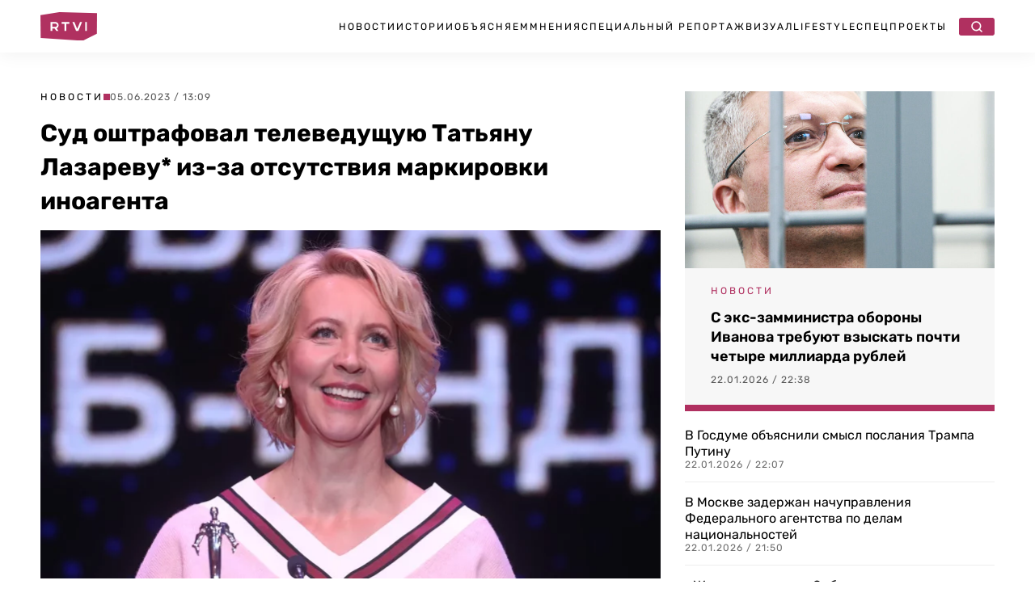

--- FILE ---
content_type: text/html; charset=UTF-8
request_url: https://rtvi.com/news/sud-oshtrafoval-televedushhuyu-tatyanu-lazarevu-iz-za-otsutstviya-markirovki-inoagenta/
body_size: 26085
content:
<!DOCTYPE html>
<html lang="ru">
<head><meta charset="utf-8"><script>if(navigator.userAgent.match(/MSIE|Internet Explorer/i)||navigator.userAgent.match(/Trident\/7\..*?rv:11/i)){var href=document.location.href;if(!href.match(/[?&]nowprocket/)){if(href.indexOf("?")==-1){if(href.indexOf("#")==-1){document.location.href=href+"?nowprocket=1"}else{document.location.href=href.replace("#","?nowprocket=1#")}}else{if(href.indexOf("#")==-1){document.location.href=href+"&nowprocket=1"}else{document.location.href=href.replace("#","&nowprocket=1#")}}}}</script><script>(()=>{class RocketLazyLoadScripts{constructor(){this.v="2.0.4",this.userEvents=["keydown","keyup","mousedown","mouseup","mousemove","mouseover","mouseout","touchmove","touchstart","touchend","touchcancel","wheel","click","dblclick","input"],this.attributeEvents=["onblur","onclick","oncontextmenu","ondblclick","onfocus","onmousedown","onmouseenter","onmouseleave","onmousemove","onmouseout","onmouseover","onmouseup","onmousewheel","onscroll","onsubmit"]}async t(){this.i(),this.o(),/iP(ad|hone)/.test(navigator.userAgent)&&this.h(),this.u(),this.l(this),this.m(),this.k(this),this.p(this),this._(),await Promise.all([this.R(),this.L()]),this.lastBreath=Date.now(),this.S(this),this.P(),this.D(),this.O(),this.M(),await this.C(this.delayedScripts.normal),await this.C(this.delayedScripts.defer),await this.C(this.delayedScripts.async),await this.T(),await this.F(),await this.j(),await this.A(),window.dispatchEvent(new Event("rocket-allScriptsLoaded")),this.everythingLoaded=!0,this.lastTouchEnd&&await new Promise(t=>setTimeout(t,500-Date.now()+this.lastTouchEnd)),this.I(),this.H(),this.U(),this.W()}i(){this.CSPIssue=sessionStorage.getItem("rocketCSPIssue"),document.addEventListener("securitypolicyviolation",t=>{this.CSPIssue||"script-src-elem"!==t.violatedDirective||"data"!==t.blockedURI||(this.CSPIssue=!0,sessionStorage.setItem("rocketCSPIssue",!0))},{isRocket:!0})}o(){window.addEventListener("pageshow",t=>{this.persisted=t.persisted,this.realWindowLoadedFired=!0},{isRocket:!0}),window.addEventListener("pagehide",()=>{this.onFirstUserAction=null},{isRocket:!0})}h(){let t;function e(e){t=e}window.addEventListener("touchstart",e,{isRocket:!0}),window.addEventListener("touchend",function i(o){o.changedTouches[0]&&t.changedTouches[0]&&Math.abs(o.changedTouches[0].pageX-t.changedTouches[0].pageX)<10&&Math.abs(o.changedTouches[0].pageY-t.changedTouches[0].pageY)<10&&o.timeStamp-t.timeStamp<200&&(window.removeEventListener("touchstart",e,{isRocket:!0}),window.removeEventListener("touchend",i,{isRocket:!0}),"INPUT"===o.target.tagName&&"text"===o.target.type||(o.target.dispatchEvent(new TouchEvent("touchend",{target:o.target,bubbles:!0})),o.target.dispatchEvent(new MouseEvent("mouseover",{target:o.target,bubbles:!0})),o.target.dispatchEvent(new PointerEvent("click",{target:o.target,bubbles:!0,cancelable:!0,detail:1,clientX:o.changedTouches[0].clientX,clientY:o.changedTouches[0].clientY})),event.preventDefault()))},{isRocket:!0})}q(t){this.userActionTriggered||("mousemove"!==t.type||this.firstMousemoveIgnored?"keyup"===t.type||"mouseover"===t.type||"mouseout"===t.type||(this.userActionTriggered=!0,this.onFirstUserAction&&this.onFirstUserAction()):this.firstMousemoveIgnored=!0),"click"===t.type&&t.preventDefault(),t.stopPropagation(),t.stopImmediatePropagation(),"touchstart"===this.lastEvent&&"touchend"===t.type&&(this.lastTouchEnd=Date.now()),"click"===t.type&&(this.lastTouchEnd=0),this.lastEvent=t.type,t.composedPath&&t.composedPath()[0].getRootNode()instanceof ShadowRoot&&(t.rocketTarget=t.composedPath()[0]),this.savedUserEvents.push(t)}u(){this.savedUserEvents=[],this.userEventHandler=this.q.bind(this),this.userEvents.forEach(t=>window.addEventListener(t,this.userEventHandler,{passive:!1,isRocket:!0})),document.addEventListener("visibilitychange",this.userEventHandler,{isRocket:!0})}U(){this.userEvents.forEach(t=>window.removeEventListener(t,this.userEventHandler,{passive:!1,isRocket:!0})),document.removeEventListener("visibilitychange",this.userEventHandler,{isRocket:!0}),this.savedUserEvents.forEach(t=>{(t.rocketTarget||t.target).dispatchEvent(new window[t.constructor.name](t.type,t))})}m(){const t="return false",e=Array.from(this.attributeEvents,t=>"data-rocket-"+t),i="["+this.attributeEvents.join("],[")+"]",o="[data-rocket-"+this.attributeEvents.join("],[data-rocket-")+"]",s=(e,i,o)=>{o&&o!==t&&(e.setAttribute("data-rocket-"+i,o),e["rocket"+i]=new Function("event",o),e.setAttribute(i,t))};new MutationObserver(t=>{for(const n of t)"attributes"===n.type&&(n.attributeName.startsWith("data-rocket-")||this.everythingLoaded?n.attributeName.startsWith("data-rocket-")&&this.everythingLoaded&&this.N(n.target,n.attributeName.substring(12)):s(n.target,n.attributeName,n.target.getAttribute(n.attributeName))),"childList"===n.type&&n.addedNodes.forEach(t=>{if(t.nodeType===Node.ELEMENT_NODE)if(this.everythingLoaded)for(const i of[t,...t.querySelectorAll(o)])for(const t of i.getAttributeNames())e.includes(t)&&this.N(i,t.substring(12));else for(const e of[t,...t.querySelectorAll(i)])for(const t of e.getAttributeNames())this.attributeEvents.includes(t)&&s(e,t,e.getAttribute(t))})}).observe(document,{subtree:!0,childList:!0,attributeFilter:[...this.attributeEvents,...e]})}I(){this.attributeEvents.forEach(t=>{document.querySelectorAll("[data-rocket-"+t+"]").forEach(e=>{this.N(e,t)})})}N(t,e){const i=t.getAttribute("data-rocket-"+e);i&&(t.setAttribute(e,i),t.removeAttribute("data-rocket-"+e))}k(t){Object.defineProperty(HTMLElement.prototype,"onclick",{get(){return this.rocketonclick||null},set(e){this.rocketonclick=e,this.setAttribute(t.everythingLoaded?"onclick":"data-rocket-onclick","this.rocketonclick(event)")}})}S(t){function e(e,i){let o=e[i];e[i]=null,Object.defineProperty(e,i,{get:()=>o,set(s){t.everythingLoaded?o=s:e["rocket"+i]=o=s}})}e(document,"onreadystatechange"),e(window,"onload"),e(window,"onpageshow");try{Object.defineProperty(document,"readyState",{get:()=>t.rocketReadyState,set(e){t.rocketReadyState=e},configurable:!0}),document.readyState="loading"}catch(t){console.log("WPRocket DJE readyState conflict, bypassing")}}l(t){this.originalAddEventListener=EventTarget.prototype.addEventListener,this.originalRemoveEventListener=EventTarget.prototype.removeEventListener,this.savedEventListeners=[],EventTarget.prototype.addEventListener=function(e,i,o){o&&o.isRocket||!t.B(e,this)&&!t.userEvents.includes(e)||t.B(e,this)&&!t.userActionTriggered||e.startsWith("rocket-")||t.everythingLoaded?t.originalAddEventListener.call(this,e,i,o):(t.savedEventListeners.push({target:this,remove:!1,type:e,func:i,options:o}),"mouseenter"!==e&&"mouseleave"!==e||t.originalAddEventListener.call(this,e,t.savedUserEvents.push,o))},EventTarget.prototype.removeEventListener=function(e,i,o){o&&o.isRocket||!t.B(e,this)&&!t.userEvents.includes(e)||t.B(e,this)&&!t.userActionTriggered||e.startsWith("rocket-")||t.everythingLoaded?t.originalRemoveEventListener.call(this,e,i,o):t.savedEventListeners.push({target:this,remove:!0,type:e,func:i,options:o})}}J(t,e){this.savedEventListeners=this.savedEventListeners.filter(i=>{let o=i.type,s=i.target||window;return e!==o||t!==s||(this.B(o,s)&&(i.type="rocket-"+o),this.$(i),!1)})}H(){EventTarget.prototype.addEventListener=this.originalAddEventListener,EventTarget.prototype.removeEventListener=this.originalRemoveEventListener,this.savedEventListeners.forEach(t=>this.$(t))}$(t){t.remove?this.originalRemoveEventListener.call(t.target,t.type,t.func,t.options):this.originalAddEventListener.call(t.target,t.type,t.func,t.options)}p(t){let e;function i(e){return t.everythingLoaded?e:e.split(" ").map(t=>"load"===t||t.startsWith("load.")?"rocket-jquery-load":t).join(" ")}function o(o){function s(e){const s=o.fn[e];o.fn[e]=o.fn.init.prototype[e]=function(){return this[0]===window&&t.userActionTriggered&&("string"==typeof arguments[0]||arguments[0]instanceof String?arguments[0]=i(arguments[0]):"object"==typeof arguments[0]&&Object.keys(arguments[0]).forEach(t=>{const e=arguments[0][t];delete arguments[0][t],arguments[0][i(t)]=e})),s.apply(this,arguments),this}}if(o&&o.fn&&!t.allJQueries.includes(o)){const e={DOMContentLoaded:[],"rocket-DOMContentLoaded":[]};for(const t in e)document.addEventListener(t,()=>{e[t].forEach(t=>t())},{isRocket:!0});o.fn.ready=o.fn.init.prototype.ready=function(i){function s(){parseInt(o.fn.jquery)>2?setTimeout(()=>i.bind(document)(o)):i.bind(document)(o)}return"function"==typeof i&&(t.realDomReadyFired?!t.userActionTriggered||t.fauxDomReadyFired?s():e["rocket-DOMContentLoaded"].push(s):e.DOMContentLoaded.push(s)),o([])},s("on"),s("one"),s("off"),t.allJQueries.push(o)}e=o}t.allJQueries=[],o(window.jQuery),Object.defineProperty(window,"jQuery",{get:()=>e,set(t){o(t)}})}P(){const t=new Map;document.write=document.writeln=function(e){const i=document.currentScript,o=document.createRange(),s=i.parentElement;let n=t.get(i);void 0===n&&(n=i.nextSibling,t.set(i,n));const c=document.createDocumentFragment();o.setStart(c,0),c.appendChild(o.createContextualFragment(e)),s.insertBefore(c,n)}}async R(){return new Promise(t=>{this.userActionTriggered?t():this.onFirstUserAction=t})}async L(){return new Promise(t=>{document.addEventListener("DOMContentLoaded",()=>{this.realDomReadyFired=!0,t()},{isRocket:!0})})}async j(){return this.realWindowLoadedFired?Promise.resolve():new Promise(t=>{window.addEventListener("load",t,{isRocket:!0})})}M(){this.pendingScripts=[];this.scriptsMutationObserver=new MutationObserver(t=>{for(const e of t)e.addedNodes.forEach(t=>{"SCRIPT"!==t.tagName||t.noModule||t.isWPRocket||this.pendingScripts.push({script:t,promise:new Promise(e=>{const i=()=>{const i=this.pendingScripts.findIndex(e=>e.script===t);i>=0&&this.pendingScripts.splice(i,1),e()};t.addEventListener("load",i,{isRocket:!0}),t.addEventListener("error",i,{isRocket:!0}),setTimeout(i,1e3)})})})}),this.scriptsMutationObserver.observe(document,{childList:!0,subtree:!0})}async F(){await this.X(),this.pendingScripts.length?(await this.pendingScripts[0].promise,await this.F()):this.scriptsMutationObserver.disconnect()}D(){this.delayedScripts={normal:[],async:[],defer:[]},document.querySelectorAll("script[type$=rocketlazyloadscript]").forEach(t=>{t.hasAttribute("data-rocket-src")?t.hasAttribute("async")&&!1!==t.async?this.delayedScripts.async.push(t):t.hasAttribute("defer")&&!1!==t.defer||"module"===t.getAttribute("data-rocket-type")?this.delayedScripts.defer.push(t):this.delayedScripts.normal.push(t):this.delayedScripts.normal.push(t)})}async _(){await this.L();let t=[];document.querySelectorAll("script[type$=rocketlazyloadscript][data-rocket-src]").forEach(e=>{let i=e.getAttribute("data-rocket-src");if(i&&!i.startsWith("data:")){i.startsWith("//")&&(i=location.protocol+i);try{const o=new URL(i).origin;o!==location.origin&&t.push({src:o,crossOrigin:e.crossOrigin||"module"===e.getAttribute("data-rocket-type")})}catch(t){}}}),t=[...new Map(t.map(t=>[JSON.stringify(t),t])).values()],this.Y(t,"preconnect")}async G(t){if(await this.K(),!0!==t.noModule||!("noModule"in HTMLScriptElement.prototype))return new Promise(e=>{let i;function o(){(i||t).setAttribute("data-rocket-status","executed"),e()}try{if(navigator.userAgent.includes("Firefox/")||""===navigator.vendor||this.CSPIssue)i=document.createElement("script"),[...t.attributes].forEach(t=>{let e=t.nodeName;"type"!==e&&("data-rocket-type"===e&&(e="type"),"data-rocket-src"===e&&(e="src"),i.setAttribute(e,t.nodeValue))}),t.text&&(i.text=t.text),t.nonce&&(i.nonce=t.nonce),i.hasAttribute("src")?(i.addEventListener("load",o,{isRocket:!0}),i.addEventListener("error",()=>{i.setAttribute("data-rocket-status","failed-network"),e()},{isRocket:!0}),setTimeout(()=>{i.isConnected||e()},1)):(i.text=t.text,o()),i.isWPRocket=!0,t.parentNode.replaceChild(i,t);else{const i=t.getAttribute("data-rocket-type"),s=t.getAttribute("data-rocket-src");i?(t.type=i,t.removeAttribute("data-rocket-type")):t.removeAttribute("type"),t.addEventListener("load",o,{isRocket:!0}),t.addEventListener("error",i=>{this.CSPIssue&&i.target.src.startsWith("data:")?(console.log("WPRocket: CSP fallback activated"),t.removeAttribute("src"),this.G(t).then(e)):(t.setAttribute("data-rocket-status","failed-network"),e())},{isRocket:!0}),s?(t.fetchPriority="high",t.removeAttribute("data-rocket-src"),t.src=s):t.src="data:text/javascript;base64,"+window.btoa(unescape(encodeURIComponent(t.text)))}}catch(i){t.setAttribute("data-rocket-status","failed-transform"),e()}});t.setAttribute("data-rocket-status","skipped")}async C(t){const e=t.shift();return e?(e.isConnected&&await this.G(e),this.C(t)):Promise.resolve()}O(){this.Y([...this.delayedScripts.normal,...this.delayedScripts.defer,...this.delayedScripts.async],"preload")}Y(t,e){this.trash=this.trash||[];let i=!0;var o=document.createDocumentFragment();t.forEach(t=>{const s=t.getAttribute&&t.getAttribute("data-rocket-src")||t.src;if(s&&!s.startsWith("data:")){const n=document.createElement("link");n.href=s,n.rel=e,"preconnect"!==e&&(n.as="script",n.fetchPriority=i?"high":"low"),t.getAttribute&&"module"===t.getAttribute("data-rocket-type")&&(n.crossOrigin=!0),t.crossOrigin&&(n.crossOrigin=t.crossOrigin),t.integrity&&(n.integrity=t.integrity),t.nonce&&(n.nonce=t.nonce),o.appendChild(n),this.trash.push(n),i=!1}}),document.head.appendChild(o)}W(){this.trash.forEach(t=>t.remove())}async T(){try{document.readyState="interactive"}catch(t){}this.fauxDomReadyFired=!0;try{await this.K(),this.J(document,"readystatechange"),document.dispatchEvent(new Event("rocket-readystatechange")),await this.K(),document.rocketonreadystatechange&&document.rocketonreadystatechange(),await this.K(),this.J(document,"DOMContentLoaded"),document.dispatchEvent(new Event("rocket-DOMContentLoaded")),await this.K(),this.J(window,"DOMContentLoaded"),window.dispatchEvent(new Event("rocket-DOMContentLoaded"))}catch(t){console.error(t)}}async A(){try{document.readyState="complete"}catch(t){}try{await this.K(),this.J(document,"readystatechange"),document.dispatchEvent(new Event("rocket-readystatechange")),await this.K(),document.rocketonreadystatechange&&document.rocketonreadystatechange(),await this.K(),this.J(window,"load"),window.dispatchEvent(new Event("rocket-load")),await this.K(),window.rocketonload&&window.rocketonload(),await this.K(),this.allJQueries.forEach(t=>t(window).trigger("rocket-jquery-load")),await this.K(),this.J(window,"pageshow");const t=new Event("rocket-pageshow");t.persisted=this.persisted,window.dispatchEvent(t),await this.K(),window.rocketonpageshow&&window.rocketonpageshow({persisted:this.persisted})}catch(t){console.error(t)}}async K(){Date.now()-this.lastBreath>45&&(await this.X(),this.lastBreath=Date.now())}async X(){return document.hidden?new Promise(t=>setTimeout(t)):new Promise(t=>requestAnimationFrame(t))}B(t,e){return e===document&&"readystatechange"===t||(e===document&&"DOMContentLoaded"===t||(e===window&&"DOMContentLoaded"===t||(e===window&&"load"===t||e===window&&"pageshow"===t)))}static run(){(new RocketLazyLoadScripts).t()}}RocketLazyLoadScripts.run()})();</script>

   <title>Суд оштрафовал телеведущую Татьяну Лазареву* из-за отсутствия маркировки иноагента</title>
  <meta content="width=device-width, initial-scale=1" name="viewport">
	
	
	<link rel="stylesheet" href="https://rtvi.com/wp-content/cache/fonts/1/google-fonts/css/4/3/d/79835cc3bf864515d25be255be9d9.css" data-wpr-hosted-gf-parameters="family=Rubik:ital,wght@0,400;0,500;0,600;0,700;1,400&display=swap"/>
      <link data-minify="1" href="https://rtvi.com/wp-content/cache/min/1/wp-content/themes/rtvi/css/main.css?ver=1768828819" rel="stylesheet" type="text/css">
  <style>@media (min-width:992px) {html.w-mod-js:not(.w-mod-ix) [data-w-id="846ba62c-276b-cea4-4f1e-cba13dcadfb6"] {width:0px;}}</style>
 <!--<script type="rocketlazyloadscript" data-rocket-src="https://ajax.googleapis.com/ajax/libs/webfont/1.6.26/webfont.js" data-rocket-type="text/javascript"></script>-->
  <!--<script type="rocketlazyloadscript" data-rocket-type="text/javascript">WebFont.load({  google: {    families: ["Rubik:regular,500,600,700,italic:cyrillic,latin"]  }});</script>-->
  <!-- [if lt IE 9]><script type="rocketlazyloadscript" data-rocket-src="https://cdnjs.cloudflare.com/ajax/libs/html5shiv/3.7.3/html5shiv.min.js" data-rocket-type="text/javascript"></script><![endif] -->
  <script type="rocketlazyloadscript" data-rocket-type="text/javascript">!function(o,c){var n=c.documentElement,t=" w-mod-";n.className+=t+"js",("ontouchstart"in o||o.DocumentTouch&&c instanceof DocumentTouch)&&(n.className+=t+"touch")}(window,document);</script>
<meta property="og:site_name" content="Главные новости в России и мире - RTVI" />
<link rel="icon" type="image/png" sizes="32x32" href="https://rtvi.com/wp-content/themes/rtvi/images/favicon-32x32.png">
<link href="https://rtvi.com/wp-content/themes/rtvi/images/webclip.png" rel="apple-touch-icon">
<meta property="og:type" content="article" />
<meta property="og:url" content="https://rtvi.com/news/sud-oshtrafoval-televedushhuyu-tatyanu-lazarevu-iz-za-otsutstviya-markirovki-inoagenta/" />
<meta property="og:title" content="Суд оштрафовал телеведущую Татьяну Лазареву* из-за отсутствия маркировки иноагента" />
<meta property="article:section" content="Новости">
<meta property="og:image" content="https://rtvi.com/wp-content/uploads/2023/06/243352-1.jpg?133523" />
<meta property="og:description" content="Пресненский суд Москвы оштрафовал телеведущую Татьяну Лазареву* на 30 тыс. руб. за отсутствие маркировки иностранного агента в социальных сетях. Об этом сообщает корреспондент «Известий» из зала суда. Лазарева* была признана виновной по статье по ч .4 ст. 19.34 КоАП («Нарушение порядка деятельности иностранного агента»). Татьяна Лазарева* известна участием в различных телевизионных проектах, в том числе..." />
<meta property="og:image:type" content="image/jpeg" />
<meta property="article:published_time" content="2023-06-05T13:09:32+03:00">
<meta property="article:author" content="София Сарджвеладзе">
<meta name="twitter:card" content="summary_large_image" />
<meta property="twitter:image" content="https://rtvi.com/wp-content/uploads/2023/06/243352-2.jpg?133523" />
<script type="rocketlazyloadscript">window.puid1 = "brandSfty";</script>	
<meta name="msvalidate.01" content="E35B17758B0ED0B6E559DF8F068D1701" />
<meta name="yandex-verification" content="e338e03f7e5b476b" />
<!-- Google tag (gtag.js) -->
<script async src="https://www.googletagmanager.com/gtag/js?id=G-S41Q07GMYF"></script>
<script>
  window.dataLayer = window.dataLayer || [];
  function gtag(){dataLayer.push(arguments);}
  gtag('js', new Date());

  gtag('config', 'G-S41Q07GMYF');
</script>
<!-- //Google tag (gtag.js) -->	
<!-- Yandex.Metrika counter --> <script type="text/javascript" > (function(m,e,t,r,i,k,a){m[i]=m[i]||function(){(m[i].a=m[i].a||[]).push(arguments)}; m[i].l=1*new Date(); for (var j = 0; j < document.scripts.length; j++) {if (document.scripts[j].src === r) { return; }} k=e.createElement(t),a=e.getElementsByTagName(t)[0],k.async=1,k.src=r,a.parentNode.insertBefore(k,a)}) (window, document, "script", "https://mc.webvisor.org/metrika/tag_ww.js", "ym"); ym(26295009, "init", { clickmap:true, trackLinks:true, accurateTrackBounce:true, webvisor:true, trackHash:true }); </script> <noscript><div><img src="https://mc.yandex.ru/watch/26295009" style="position:absolute; left:-9999px;" alt="" /></div></noscript> <!-- /Yandex.Metrika counter -->	
<!--<script type="rocketlazyloadscript"> (function (m, e, t, r, i, k, a) {
            m[i] = m[i] || function () {
                (m[i].a = m[i].a || []).push(arguments)
            };
            m[i].l = 1 * new Date();
            k = e.createElement(t), a = e.getElementsByTagName(t)[0], k.async = 1, k.src = r, a.parentNode.insertBefore(k, a)
        })(window, document, "script", "https://cdn.jsdelivr.net/npm/yandex-metrica-watch/tag.js", "ym");
        ym(26295009, "init", {
            clickmap: true,
            trackLinks: true,
            accurateTrackBounce: true,
            webvisor: true,
            trackHash: true
        }); </script>-->
<!--vk-->
<!--<script type="rocketlazyloadscript" data-rocket-type="text/javascript">!function(){var t=document.createElement("script");t.type="text/javascript",t.async=!0,t.src='https://vk.com/js/api/openapi.js?169',t.onload=function(){VK.Retargeting.Init("VK-RTRG-1727327-fzDbD"),VK.Retargeting.Hit()},document.head.appendChild(t)}();</script><noscript><img src="https://vk.com/rtrg?p=VK-RTRG-1727327-fzDbD" style="position:fixed; left:-999px;" alt=""/></noscript>-->
<!--/vk-->
<!--MF-new-->	
<!--<script type="rocketlazyloadscript" data-rocket-type="text/javascript" data-rocket-src="https://s3.wi-fi.ru/mtt/configs/sites/rtvi.js" async nocache></script>-->
<!--<script type="rocketlazyloadscript" defer data-rocket-type="text/javascript" data-rocket-src="https://s3.wi-fi.ru/mtt/configs/sites/rtvi.js"></script>-->
<!--//MF-new-->	
<!--Interpool-bidding-->	
<script async src="https://yandex.ru/ads/system/header-bidding.js"></script>
<script type="rocketlazyloadscript">
var adfoxBiddersMap = {
        "betweenDigital": "3355805",
        "myTarget": "3355812",
        "adriver": "3355807",
        "otm": "3355810",
        "sape": "3355811",
        "buzzoola": "3355808",
        "adfox_roden-media": "3355815",
        "mediasniper": "3355813",
        "hybrid": "3355814",
        "gnezdo": "3359982",
  	"adfox_adsmart": "3326300"
};
var adUnits = window.innerWidth && window.innerWidth > 1080
  ? [
      {
        // Sidebar_300x600
        code: 'adfox_Sidebar_300x600',
        sizes: [[300, 600]],
        bids: [
             {
                "bidder": "myTarget",
                "params": {
                  "placementId": "1848870"
                }
              },
              {
                "bidder": "betweenDigital",
                "params": {
                  "placementId": "4850162"
                }
              },
              {
                "bidder": "otm",
                "params": {
                  "placementId": "105569"
                }
              },
              {
                "bidder": "buzzoola",
                "params": {
                  "placementId": "1295456"
                }
              },
              {
                "bidder": "hybrid",
                "params": {
                  "placementId": "6846d4fe810d985e7cd8c919"
                }
              },
              {
                "bidder": "sape",
                "params": {
                  "placementId": "943088"
                }
              },
              {
                "bidder": "mediasniper",
                "params": {
                  "placementId": "31844"
                }
              },
              {
                "bidder": "adriver",
                "params": {
                  "placementId": "41:rtvicom_300x600_d_si"                
		}
              },
              {
                "bidder": "adfox_roden-media",
                "params": {
                  "p1": "dibyx",
                  "p2": "emwl"
		}
              },
              {
		"bidder": "adfox_adsmart",
		"params": {
			"p1": "dhlwo",
			"p2": "hhro"
            }
          }
        ]
      },
      {
        // Desktop_Inpage_bottom
        code: 'adfox_Desktop_Inpage_bottom',
        sizes: [[860, 240], [728, 90]],
        bids: [
             {
                "bidder": "myTarget",
                "params": {
                  "placementId": "1849548"
                }
              },
              {
                "bidder": "betweenDigital",
                "params": {
                  "placementId": "4850348"
                }
              },
              {
                "bidder": "otm",
                "params": {
                  "placementId": "105605"
                }
              },
              {
                "bidder": "buzzoola",
                "params": {
                  "placementId": "1295752"
                }
              },
              {
                "bidder": "hybrid",
                "params": {
                  "placementId": "6847e90270e7b2d808d53fef"
                }
              },
              {
                "bidder": "sape",
                "params": {
                  "placementId": "943089"
                }
              },
              {
                "bidder": "mediasniper",
                "params": {
                  "placementId": "31843"
                }
              },
              {
                "bidder": "gnezdo",
                "params": {
                  "placementId": "367377"
                }
              },
              {
                "bidder": "adriver",
                "params": {
                  "placementId": "41:rtvicom_inpage_728x90"
		}
              },
              {
                "bidder": "adfox_roden-media",
                "params": {
                  "p1": "dibyw",
                  "p2": "etsw"
		}
              },
              {
		"bidder": "adfox_adsmart",
		"params": {
			"p1": "dhlwn",
			"p2": "ul"
                }
            }
        ]
    }
]    
:
[
      {
        // Mobile_Billboard
        code: 'adfox_Mobile_Billboard',
        sizes: [[300, 250], [300, 300]],
        bids: [
             {
                "bidder": "myTarget",
                "params": {
                  "placementId": "1849571"
                }
              },
              {
                "bidder": "betweenDigital",
                "params": {
                  "placementId": "4850353"
                }
              },
              {
                "bidder": "otm",
                "params": {
                  "placementId": "105608"
                }
              },
              {
                "bidder": "buzzoola",
                "params": {
                  "placementId": "1295755"
                }
              },
              {
                "bidder": "hybrid",
                "params": {
                  "placementId": "6846d57a810d985e7cd8c91b"
                }
              },
              {
                "bidder": "sape",
                "params": {
                  "placementId": "943095"
                }
              },
              {
                "bidder": "mediasniper",
                "params": {
                  "placementId": "31843"
                }
              },
              {
                "bidder": "adriver",
                "params": {
                  "placementId": "41:rtvicom_300x250_m_bi"                
		}
              },
              {
                "bidder": "gnezdo",
                "params": {
                  "placementId": "367371"
                }
              },
              {
                "bidder": "adfox_roden-media",
                "params": {
                  "p1": "dibyy",
                  "p2": "hbts"
            }
          }
        ]
      },
      {
        // Mobile_Bottom
        code: 'adfox_Mobile_Bottom',
        sizes: [[300, 250], [300, 300], [320, 480]],
        bids: [
             {
                "bidder": "myTarget",
                "params": {
                  "placementId": "1849582"
                }
              },
              {
                "bidder": "betweenDigital",
                "params": {
                  "placementId": "4850354"
                }
              },
              {
                "bidder": "otm",
                "params": {
                  "placementId": "105609"
                }
              },
              {
                "bidder": "buzzoola",
                "params": {
                  "placementId": "1295756"
                }
              },
              {
                "bidder": "hybrid",
                "params": {
                  "placementId": "6846d6bc70e7b260bc233798"
                }
              },
              {
                "bidder": "sape",
                "params": {
                  "placementId": "943096"
                }
              },
              {
                "bidder": "mediasniper",
                "params": {
                  "placementId": "31841"
                }
              },
              {
                "bidder": "adriver",
                "params": {
                  "placementId": "41:rtvicom_300x250_m_af_ar"                
		}
              },
              {
                "bidder": "gnezdo",
                "params": {
                  "placementId": "367373"
                }
              },
              {
                "bidder": "adfox_roden-media",
                "params": {
                  "p1": "dibza",
                  "p2": "hfiu"
		}
              },
              {
              "bidder": "adfox_adsmart",
              "params": {
		 "p1": "dhlwp",
                 "p2": "ul"
            }
          }
        ]
      },
      {
        // Mobile_Floor_Ad
        code: 'adfox_Floor_Ad_Mobile',
        sizes: [[320, 100]],
        bids: [
             {
                "bidder": "myTarget",
                "params": {
                  "placementId": "1849587"
                }
              },
              {
                "bidder": "betweenDigital",
                "params": {
                  "placementId": "4850355"
                }
              },
              {
                "bidder": "otm",
                "params": {
                  "placementId": "105610"
                }
              },
              {
                "bidder": "buzzoola",
                "params": {
                  "placementId": "1295757"
                }
              },
              {
                "bidder": "hybrid",
                "params": {
                  "placementId": "6846d71170e7b260bc23379a"
                }
              },
              {
                "bidder": "sape",
                "params": {
                  "placementId": "943097"
                }
              },
              {
                "bidder": "mediasniper",
                "params": {
                  "placementId": "31842"
                }
              },
              {
                "bidder": "gnezdo",
                "params": {
                  "placementId": "367374"
                }
              },
              {
                "bidder": "adriver",
                "params": {
                  "placementId": "41:rtvicom_320x100_m_floor"                
		}
              },
              {
                "bidder": "adfox_roden-media",
                "params": {
                  "p1": "dibzb",
                  "p2": "gomz"
                }
            }
        ]
    }
];
var userTimeout = 1200;
window.YaHeaderBiddingSettings = {
  biddersMap: adfoxBiddersMap,
  adUnits: adUnits,
  timeout: userTimeout
};
</script>
<!--//Interpool-bidding-->	
<!--adfox-->
<script>window.yaContextCb = window.yaContextCb || []</script>
<script src="https://yandex.ru/ads/system/context.js" async></script>
<!--//adfox-->
<script type="rocketlazyloadscript" defer data-rocket-src="https://jsn.24smi.net/smi.js"></script>
<!--sparrow-->
<script type="rocketlazyloadscript" defer data-rocket-src="https://widget.sparrow.ru/js/embed.js"></script>
<!--//sparrow-->
<!--setka.media-->
<script type="rocketlazyloadscript" defer data-rocket-src="https://setka.news/scr/versioned/bundle.0.0.3.js"></script>
<!--<link href="https://setka.news/scr/versioned/bundle.0.0.3.css" rel="stylesheet" />-->
<script type="rocketlazyloadscript">
let stylesheet = document.createElement("link");
stylesheet.rel = "stylesheet";
stylesheet.href = "https://setka.news/scr/versioned/bundle.0.0.3.css";
document.head.appendChild(stylesheet);
</script>
<!--//setka.media-->
<meta name='robots' content='index, follow, max-image-preview:large, max-snippet:-1, max-video-preview:-1' />

	<meta name="description" content="Пресненский суд Москвы оштрафовал телеведущую Татьяну Лазареву* на 30 тыс. руб. за отсутствие маркировки иностранного агента в социальных сетях. Об этом" />
	<link rel="canonical" href="https://rtvi.com/news/sud-oshtrafoval-televedushhuyu-tatyanu-lazarevu-iz-za-otsutstviya-markirovki-inoagenta/" />
	<script type="application/ld+json" class="yoast-schema-graph">{"@context":"https://schema.org","@graph":[{"@type":"NewsArticle","@id":"https://rtvi.com/news/sud-oshtrafoval-televedushhuyu-tatyanu-lazarevu-iz-za-otsutstviya-markirovki-inoagenta/#article","isPartOf":{"@id":"https://rtvi.com/news/sud-oshtrafoval-televedushhuyu-tatyanu-lazarevu-iz-za-otsutstviya-markirovki-inoagenta/"},"author":{"name":"София Сарджвеладзе","@id":"https://rtvi.com/#/schema/person/1356689bb3cd31e7a7e4e73b9a103b49"},"headline":"Суд оштрафовал телеведущую Татьяну Лазареву* из-за отсутствия маркировки иноагента","datePublished":"2023-06-05T10:09:32+00:00","dateModified":"2023-06-05T10:35:23+00:00","mainEntityOfPage":{"@id":"https://rtvi.com/news/sud-oshtrafoval-televedushhuyu-tatyanu-lazarevu-iz-za-otsutstviya-markirovki-inoagenta/"},"wordCount":122,"publisher":{"@id":"https://rtvi.com/#organization"},"image":{"@id":"https://rtvi.com/news/sud-oshtrafoval-televedushhuyu-tatyanu-lazarevu-iz-za-otsutstviya-markirovki-inoagenta/#primaryimage"},"thumbnailUrl":"https://rtvi.com/wp-content/uploads/2023/06/tass_37241734.webp","articleSection":"Новости","inLanguage":"ru-RU","copyrightYear":"2023","copyrightHolder":{"@id":"https://rtvi.com/#organization"}},{"@type":"WebPage","@id":"https://rtvi.com/news/sud-oshtrafoval-televedushhuyu-tatyanu-lazarevu-iz-za-otsutstviya-markirovki-inoagenta/","url":"https://rtvi.com/news/sud-oshtrafoval-televedushhuyu-tatyanu-lazarevu-iz-za-otsutstviya-markirovki-inoagenta/","name":"Суд оштрафовал телеведущую Татьяну Лазареву* из-за отсутствия маркировки иноагента","isPartOf":{"@id":"https://rtvi.com/#website"},"primaryImageOfPage":{"@id":"https://rtvi.com/news/sud-oshtrafoval-televedushhuyu-tatyanu-lazarevu-iz-za-otsutstviya-markirovki-inoagenta/#primaryimage"},"image":{"@id":"https://rtvi.com/news/sud-oshtrafoval-televedushhuyu-tatyanu-lazarevu-iz-za-otsutstviya-markirovki-inoagenta/#primaryimage"},"thumbnailUrl":"https://rtvi.com/wp-content/uploads/2023/06/tass_37241734.webp","datePublished":"2023-06-05T10:09:32+00:00","dateModified":"2023-06-05T10:35:23+00:00","description":"Пресненский суд Москвы оштрафовал телеведущую Татьяну Лазареву* на 30 тыс. руб. за отсутствие маркировки иностранного агента в социальных сетях. Об этом","breadcrumb":{"@id":"https://rtvi.com/news/sud-oshtrafoval-televedushhuyu-tatyanu-lazarevu-iz-za-otsutstviya-markirovki-inoagenta/#breadcrumb"},"inLanguage":"ru-RU","potentialAction":[{"@type":"ReadAction","target":["https://rtvi.com/news/sud-oshtrafoval-televedushhuyu-tatyanu-lazarevu-iz-za-otsutstviya-markirovki-inoagenta/"]}]},{"@type":"ImageObject","inLanguage":"ru-RU","@id":"https://rtvi.com/news/sud-oshtrafoval-televedushhuyu-tatyanu-lazarevu-iz-za-otsutstviya-markirovki-inoagenta/#primaryimage","url":"https://rtvi.com/wp-content/uploads/2023/06/tass_37241734.webp","contentUrl":"https://rtvi.com/wp-content/uploads/2023/06/tass_37241734.webp","width":1400,"height":788,"caption":"Станислав Красильников / ТАСС"},{"@type":"BreadcrumbList","@id":"https://rtvi.com/news/sud-oshtrafoval-televedushhuyu-tatyanu-lazarevu-iz-za-otsutstviya-markirovki-inoagenta/#breadcrumb","itemListElement":[{"@type":"ListItem","position":1,"name":"Home","item":"https://rtvi.com/"},{"@type":"ListItem","position":2,"name":"Суд оштрафовал телеведущую Татьяну Лазареву* из-за отсутствия маркировки иноагента"}]},{"@type":"WebSite","@id":"https://rtvi.com/#website","url":"https://rtvi.com/","name":"Главные новости в России и мире","description":"Свежие новости на сегодня, последние события и актуальная информация к этому часу","publisher":{"@id":"https://rtvi.com/#organization"},"potentialAction":[{"@type":"SearchAction","target":{"@type":"EntryPoint","urlTemplate":"https://rtvi.com/?s={search_term_string}"},"query-input":{"@type":"PropertyValueSpecification","valueRequired":true,"valueName":"search_term_string"}}],"inLanguage":"ru-RU"},{"@type":"Organization","@id":"https://rtvi.com/#organization","name":"RTVI","url":"https://rtvi.com/","logo":{"@type":"ImageObject","inLanguage":"ru-RU","@id":"https://rtvi.com/#/schema/logo/image/","url":"https://rtvi.com/wp-content/uploads/2022/06/logo5.png","contentUrl":"https://rtvi.com/wp-content/uploads/2022/06/logo5.png","width":500,"height":246,"caption":"RTVI"},"image":{"@id":"https://rtvi.com/#/schema/logo/image/"},"email":"news@rtvi.com","telephone":"+7(499)579-86-96","legalName":"ООО «ЭрТиВиАй Продакшн»","foundingDate":"2002-01-11","numberOfEmployees":{"@type":"QuantitativeValue","minValue":"51","maxValue":"200"}}]}</script>


<style id='wp-img-auto-sizes-contain-inline-css' type='text/css'>
img:is([sizes=auto i],[sizes^="auto," i]){contain-intrinsic-size:3000px 1500px}
/*# sourceURL=wp-img-auto-sizes-contain-inline-css */
</style>
<style id='classic-theme-styles-inline-css' type='text/css'>
/*! This file is auto-generated */
.wp-block-button__link{color:#fff;background-color:#32373c;border-radius:9999px;box-shadow:none;text-decoration:none;padding:calc(.667em + 2px) calc(1.333em + 2px);font-size:1.125em}.wp-block-file__button{background:#32373c;color:#fff;text-decoration:none}
/*# sourceURL=/wp-includes/css/classic-themes.min.css */
</style>
<script type="rocketlazyloadscript" data-rocket-type="text/javascript" data-rocket-src="//rtvi.com/?wordfence_syncAttackData=1769121817.9895" async></script><noscript><style id="rocket-lazyload-nojs-css">.rll-youtube-player, [data-lazy-src]{display:none !important;}</style></noscript></head> 
<body class="body">
<!-- Rating Mail.ru counter -->
<script type="text/javascript">
var _tmr = window._tmr || (window._tmr = []);
_tmr.push({id: "2572806", type: "pageView", start: (new Date()).getTime()});
(function (d, w, id) {
  if (d.getElementById(id)) return;
  var ts = d.createElement("script"); ts.type = "text/javascript"; ts.async = true; ts.id = id;
  ts.src = "https://top-fwz1.mail.ru/js/code.js";
  var f = function () {var s = d.getElementsByTagName("script")[0]; s.parentNode.insertBefore(ts, s);};
  if (w.opera == "[object Opera]") { d.addEventListener("DOMContentLoaded", f, false); } else { f(); }
})(document, window, "topmailru-code");
</script><noscript><div>
<img src="https://top-fwz1.mail.ru/counter?id=2572806;js=na" style="border:0;position:absolute;left:-9999px;" alt="Top.Mail.Ru" />
</div></noscript>
<!-- //Rating Mail.ru counter -->
 <section data-rocket-location-hash="2e81b8d13504913899bd7e76a2c6ff3b" class="section-white-top  wf-section">
    <div data-rocket-location-hash="9b39c2e607ed9e2fe660856dbe237275" class="container-white-top w-container">
      <div data-animation="default" data-collapse="medium" data-duration="400" data-easing="ease" data-easing2="ease" role="banner" class="navbar-white w-nav">
        <div class="header-container-white w-container">
          <div class="logo">
            <a href="https://rtvi.com/ " class="brand w-nav-brand">
				<img width="70" height="35" src="data:image/svg+xml,%3Csvg%20xmlns='http://www.w3.org/2000/svg'%20viewBox='0%200%2070%2035'%3E%3C/svg%3E" alt="Свежие новости в России и мире" class="logo-svg" data-lazy-src="https://rtvi.com/wp-content/themes/rtvi/images/logo.svg"><noscript><img width="70" height="35" src="https://rtvi.com/wp-content/themes/rtvi/images/logo.svg" loading="lazy" alt="Свежие новости в России и мире" class="logo-svg"></noscript>
			  </a>
			<!--<a href="https://rtvi.com/" class="brand w-nav-brand"><img src="data:image/svg+xml,%3Csvg%20xmlns='http://www.w3.org/2000/svg'%20viewBox='0%200%200%200'%3E%3C/svg%3E" alt="" class="logo-svg" style="margin:0 0 0 15px; height: 50px;" data-lazy-src="https://rtvi.com/files/9may.svg"><noscript><img src="https://rtvi.com/files/9may.svg" loading="lazy" alt="" class="logo-svg" style="margin:0 0 0 15px; height: 50px;"></noscript></a>-->
          </div>	
			<div class="currency-rate"></div>
<!--<script type="rocketlazyloadscript">window.onload = function() { loadRate() }; function loadRate() { var xhttp = new XMLHttpRequest(); xhttp.onreadystatechange = function() { if (this.readyState == 4 && this.status == 200) { getRate(this); } }; var decrate = atob(""); xhttp.open("GET", decrate, true); xhttp.send(); } function getRate(xml) { var xmlDoc = xml.responseXML; var x = xmlDoc.getElementsByTagName("PRICE"); document.getElementById("usd").innerHTML = "$ " + x[0].getElementsByTagName("USD")[0].childNodes[0].nodeValue; document.getElementById("eur").innerHTML = "€ " + x[0].getElementsByTagName("EUR")[0].childNodes[0].nodeValue; document.getElementById("btc").innerHTML = "₿ " + x[0].getElementsByTagName("BTC")[0].childNodes[0].nodeValue; }</script>-->
          <nav role="navigation" class="nav-menu-white w-nav-menu">			
            <div class="nav-block">
              <div class="nav-text-white"><a href="https://rtvi.com/news/">Новости</a></div>
            </div>
            <div class="nav-block">
              <div class="nav-text-white"><a href="https://rtvi.com/stories/">Истории</a></div>
            </div>
			<div class="nav-block">
              <div class="nav-text-white"><a href="https://rtvi.com/obyasnyaem/">Объясняем</a></div>
            </div>
			<div class="nav-block">
              <div class="nav-text-white"><a href="https://rtvi.com/opinions/">Мнения</a></div>
            </div>
			<div class="nav-block">
              <div class="nav-text-white"><a href="https://rtvi.com/speczialnyj-reportazh/">Специальный репортаж</a></div>
            </div>
			<div class="nav-block">
			  <div class="nav-text-white"><a href="https://rtvi.com/visual/">Визуал</a></div>
            </div>
            <div class="nav-block">
			  <div class="nav-text-white"><a href="https://rtvi.com/lifestyle/">Lifestyle</a></div>
            </div>
            <div class="nav-block">
              <div class="nav-text-white"><a href="https://rtvi.com/spec/">Спецпроекты</a></div>
            </div>
             <form role="search" method="get" id="searchform" class="search-white w-form" action="https://rtvi.com/">
		<input class="search-input w-input" id="search" type="text" value="" name="s" placeholder="Поиск" maxlength="256" autofocus />
		<input class="search-button w-button" type="submit" id="searchsubmit" value="" />
		<script type="rocketlazyloadscript">document.addEventListener("DOMContentLoaded", function() { const searchBtn = document.querySelector(".search-btn"); const searchForm = document.querySelector(".search-white");
		searchBtn.addEventListener("click", function() { searchForm.style.display = "flex"; searchBtn.style.visibility = "hidden"; document.getElementById("search").focus(); }); });</script>
			</form>
			 <div class="search-btn"><img src="data:image/svg+xml,%3Csvg%20xmlns='http://www.w3.org/2000/svg'%20viewBox='0%200%200%200'%3E%3C/svg%3E" alt="" class="search-open" data-lazy-src="https://rtvi.com/wp-content/themes/rtvi/images/search_icon.svg"><noscript><img src="https://rtvi.com/wp-content/themes/rtvi/images/search_icon.svg" loading="lazy" alt="" class="search-open"></noscript></div>
		  </nav>
          <div class="menu-button w-nav-button">
			  <img width="20" height="20" src="data:image/svg+xml,%3Csvg%20xmlns='http://www.w3.org/2000/svg'%20viewBox='0%200%2020%2020'%3E%3C/svg%3E" alt="" class="iconimage" data-lazy-src="https://rtvi.com/wp-content/uploads/2023/09/iconmenu.png"><noscript><img width="20" height="20" src="https://rtvi.com/wp-content/uploads/2023/09/iconmenu.png" alt="" class="iconimage"></noscript>
           <!--<div class="icon w-icon-nav-menu"></div>-->
          </div>
        </div>
      </div>
    </div>
	<div data-rocket-location-hash="f92d8a706c6851d9d54ec48ecb057c23" class="container-ads-header w-container">
		<!--<div class="container-ads-single">
		<a href="https://rtvi.com/"><img class="bmobile" src="data:image/svg+xml,%3Csvg%20xmlns='http://www.w3.org/2000/svg'%20viewBox='0%200%200%200'%3E%3C/svg%3E" data-lazy-src="https://rtvi.com/wp-content/uploads/2024/02/banner.jpg"><noscript><img class="bmobile" src="https://rtvi.com/wp-content/uploads/2024/02/banner.jpg"></noscript></a>
		 <a href="https://rtvi.com/special/vo_na-i-mir/"><img class="bdesktop" src="data:image/svg+xml,%3Csvg%20xmlns='http://www.w3.org/2000/svg'%20viewBox='0%200%200%200'%3E%3C/svg%3E" data-lazy-src="/2023/02/svo-1188x150pxsvo.webp"><noscript><img class="bdesktop" src="/2023/02/svo-1188x150pxsvo.webp"></noscript></a>
		 </div>-->
<!--AdFox START-->
<!--yandex_rtviprod-->
<!--Площадка: RTVI.com / Desktop / Billboard-->
<!--Категория: <не задана>-->
<!--Тип баннера: Billboard-->
<div data-rocket-location-hash="548c400499a1f6f7adaf6d6775056ef8" id="adfox_Desktop_Billboard"></div>
<script>
    window.yaContextCb.push(()=>{
        Ya.adfoxCode.createAdaptive({
            ownerId: 325879,
            containerId: 'adfox_Desktop_Billboard',
            params: {
                p1: 'dhibu',
                p2: 'jlls',
                puid1: ''
            }
        }, ['desktop', 'tablet'], {
            tabletWidth: 830,
            phoneWidth: 480,
            isAutoReloads: false
        })
    })
</script>

<!--AdFox START-->
<!--yandex_rtviprod-->
<!--Площадка: RTVI.com / Mobile / Mobile_Billboard-->
<!--Категория: <не задана>-->
<!--Тип баннера: Mobile-->
<div data-rocket-location-hash="c0092b563153bda33b12f09308971b56" id="adfox_Mobile_Billboard"></div>
<script>
    window.yaContextCb.push(()=>{
        Ya.adfoxCode.createAdaptive({
            ownerId: 325879,
            containerId: 'adfox_Mobile_Billboard',
            params: {
                p1: 'dhkjj',
                p2: 'jllv',
                puid1: ''
            }
        }, ['phone'], {
            tabletWidth: 830,
            phoneWidth: 480,
            isAutoReloads: false
        })
    })
</script>
<!--/adfox-->		
<div data-rocket-location-hash="afabea4ee76f57bc7785365c8a07fef5" class="singlemob"><!--MF-billboard_D+M-->
<!--<div id="MF_rtvi_M_300x250_Top"></div>
<div id="MF_rtvi_D_Billboard"></div>-->
<!--/mf-->
</div></div>
 
  </section>
<script type="rocketlazyloadscript">document.addEventListener('DOMContentLoaded', function() { const paragraphs = document.getElementsByTagName('p'); if (paragraphs.length > 5) { const secondParagraph = paragraphs[1]; const thirdParagraph = paragraphs[2]; const newDiv = document.createElement('div'); newDiv.id = 'telintext'; secondParagraph.parentNode.insertBefore(newDiv, thirdParagraph); newDiv.innerHTML = 'Объясняем происходящее. <a href="https://t.me/+9aVDx-PUg0Q1YjM6" rel="nofollow">RTVI в Telegram</a>'; } });</script> 
  <div data-rocket-location-hash="167bca903c0425b755674bf55d2c2541" class="section-int-content">
    <div data-rocket-location-hash="fcdd40f4f999a57f45fbc354fb44f61f" class="single-container w-container">
    <div data-rocket-location-hash="24a5e899642ac90ebd6720b692665cf2" class="w-layout-grid single-grid">
        <div class="single-outer">
		  <div class="single-meta">
		              <div class="category"><a href="https://rtvi.com/news/">Новости</a></div>
            <div class="pixel single_cat"></div>
        <div class="date">05.06.2023 / 13:09</div>
        </div>	
          <main>
            <article class="article">
               <h1 class="article-title">Суд оштрафовал телеведущую Татьяну Лазареву* из-за отсутствия маркировки иноагента</h1>
			
    <figure class="figure">
		<img src="data:image/svg+xml,%3Csvg%20xmlns='http://www.w3.org/2000/svg'%20viewBox='0%200%200%200'%3E%3C/svg%3E" alt="Суд оштрафовал телеведущую Татьяну Лазареву* из-за отсутствия маркировки иноагента" class="article-image" data-lazy-src="https://rtvi.com/wp-content/uploads/2023/06/tass_37241734-768x432.webp"><noscript><img src="https://rtvi.com/wp-content/uploads/2023/06/tass_37241734-768x432.webp" alt="Суд оштрафовал телеведущую Татьяну Лазареву* из-за отсутствия маркировки иноагента" class="article-image"></noscript>
		<figcaption>
		<div class="image-description"></div>
		<div class="image-caption">Станислав Красильников / ТАСС</div>
		</figcaption>
	</figure>
			 <div class="w-layout-grid single-inner-grid">
        <div class="soc-button"><script type="rocketlazyloadscript" data-rocket-src="https://yastatic.net/share2/share.js" data-rocket-defer defer></script>
<div class="ya-share2" data-curtain data-size="l" data-color-scheme="blackwhite" data-services="vkontakte,odnoklassniki,telegram,twitter,whatsapp"></div></div>
        <div class="article-text">
				  <p><strong>Пресненский суд Москвы оштрафовал телеведущую Татьяну Лазареву* на 30 тыс. руб. за отсутствие маркировки иностранного агента в социальных сетях. Об этом <a href="https://iz.ru/1523592/2023-06-05/sud-oshtrafoval-tatianu-lazarevu-za-otsutstvie-markirovki-inoagenta" rel="nofollow">сообщает</a> корреспондент «Известий» из зала суда.</strong></p><!-- AdFox banners -->
<div id="adfox_Desktop_Inpage_2" style="margin-bottom:15px;"></div>
<div id="adfox_Mobile_Inpage_2" style="margin-bottom:15px;"></div>
<script>
  (function() {
    var desktopId = "adfox_Desktop_Inpage_2";
    var mobileId  = "adfox_Mobile_Inpage_2";

    window.Ya = window.Ya || {};
    window.Ya.adfoxCode = window.Ya.adfoxCode || {};
    window.Ya.adfoxCode.hbCallbacks = window.Ya.adfoxCode.hbCallbacks || [];
    window.Ya.headerBidding = window.Ya.headerBidding || [];
    window.yaContextCb = window.yaContextCb || [];

    window.Ya.adfoxCode.hbCallbacks.push(function() {
      if (window.innerWidth > 720) {
        window.Ya.headerBidding.pushAdUnits([{
          code: desktopId,
          codeType: "combo",
          sizes: [[728, 90], [860, 480]],
          bids: [{ bidder: "adfox_adsmart", params: { p1: "dhlwm", p2: "ul" } }]
        }]);

        window.yaContextCb.push(function() {
          Ya.adfoxCode.createAdaptive({
            ownerId: 325879,
            containerId: desktopId,
            params: { p1: 'dhibx', p2: 'jllt', puid1: '' },
            lazyLoad: { fetchMargin: 150, mobileScaling: 1 }
          }, ['desktop', 'tablet'], {
            tabletWidth: 830,
            phoneWidth: 480,
            isAutoReloads: false
          });
        });
      }

      if (window.innerWidth < 480) {
        window.Ya.headerBidding.pushAdUnits([{
          code: mobileId,
          codeType: "combo",
          sizes: [[300, 250], [300, 300], [360, 480], [336, 280]],
          bids: [{ bidder: "adfox_adsmart", params: { p1: "dhlwp", p2: "ul" } }]
        }]);

        window.yaContextCb.push(function() {
          Ya.adfoxCode.createAdaptive({
            ownerId: 325879,
            containerId: mobileId,
            params: { p1: 'dhkjk', p2: 'jllv', puid1: '' },
            lazyLoad: { fetchMargin: 150, mobileScaling: 1 }
          }, ['phone'], {
            tabletWidth: 830,
            phoneWidth: 480,
            isAutoReloads: false
          });
        });
      }
    });
  })();
</script>
<p>Лазарева* была признана виновной по статье по ч .4 ст. 19.34 КоАП («Нарушение порядка деятельности иностранного агента»).</p>
<p>Татьяна Лазарева* известна участием в различных телевизионных проектах, в том числе &#171;О.С.П. — студия&#187; и &#171;33 квадратных метра&#187;. В 2012 году она вошла в Координационный совет оппозиции, в 2022-м выступила против российской военной операции на Украине.</p>
<p>Лазарева* была <a href="https://rtvi.com/news/minyust-priznal-inoagentami-yashina-kacza-beloczerkovskuyu-i-lazarevu/">признана</a> иноагентом в июле 2022 года. В настоящее время она находится за границей.</p>
<p>В мае 2023 года на артистов <a href="https://rtvi.com/news/na-morgenshterna-sostavili-protokol-iz-za-publikaczij-bez-markirovki-inoagenta/">Моргенштерна*</a> и <a href="https://rtvi.com/news/na-monetochku-sostavili-protokol-iz-za-otsutstviya-markirovki-inoagenta/">Монеточку*</a> были составлены протоколы из-за публикаций без маркировки иноагента.</p><!-- AdFox banners -->
<div id="adfox_Desktop_Inpage_3" style="margin-bottom:15px;"></div>
<div id="adfox_Mobile_Inpage_3" style="margin-bottom:15px;"></div>
<script>
  (function() {
    var desktopId = "adfox_Desktop_Inpage_3";
    var mobileId  = "adfox_Mobile_Inpage_3";

    window.Ya = window.Ya || {};
    window.Ya.adfoxCode = window.Ya.adfoxCode || {};
    window.Ya.adfoxCode.hbCallbacks = window.Ya.adfoxCode.hbCallbacks || [];
    window.Ya.headerBidding = window.Ya.headerBidding || [];
    window.yaContextCb = window.yaContextCb || [];

    window.Ya.adfoxCode.hbCallbacks.push(function() {
      if (window.innerWidth > 720) {
        window.Ya.headerBidding.pushAdUnits([{
          code: desktopId,
          codeType: "combo",
          sizes: [[728, 90], [860, 480]],
          bids: [{ bidder: "adfox_adsmart", params: { p1: "dhlwm", p2: "ul" } }]
        }]);

        window.yaContextCb.push(function() {
          Ya.adfoxCode.createAdaptive({
            ownerId: 325879,
            containerId: desktopId,
            params: { p1: 'dhibx', p2: 'jllt', puid1: '' },
            lazyLoad: { fetchMargin: 150, mobileScaling: 1 }
          }, ['desktop', 'tablet'], {
            tabletWidth: 830,
            phoneWidth: 480,
            isAutoReloads: false
          });
        });
      }

      if (window.innerWidth < 480) {
        window.Ya.headerBidding.pushAdUnits([{
          code: mobileId,
          codeType: "combo",
          sizes: [[300, 250], [300, 300], [360, 480], [336, 280]],
          bids: [{ bidder: "adfox_adsmart", params: { p1: "dhlwp", p2: "ul" } }]
        }]);

        window.yaContextCb.push(function() {
          Ya.adfoxCode.createAdaptive({
            ownerId: 325879,
            containerId: mobileId,
            params: { p1: 'dhkjk', p2: 'jllv', puid1: '' },
            lazyLoad: { fetchMargin: 150, mobileScaling: 1 }
          }, ['phone'], {
            tabletWidth: 830,
            phoneWidth: 480,
            isAutoReloads: false
          });
        });
      }
    });
  })();
</script>
<p><em>*внесен(а) Минюстом России в реестр иноагентов</em></p>
			</div>
            </div>
  <address class="authors">
                <div class="author-block">
                 <div class="author-name"><a href="https://rtvi.com/editors/sofiya-sardzhveladze/">София Сарджвеладзе</a></div>
<div id="somemail1" onmouseover="mlDec1(); this.onmouseover = null;" class="address-link">
<script type="rocketlazyloadscript"> function mlDec1() { var decodt = atob("c3NhcmRqdmVsYWR6ZQ=="); document.getElementById("somemail1").innerHTML = "<a href=\"mailto:" + decodt + "&#x40"  + "rtvi.com\">" + decodt + "&#x40"  + "rtvi.com</a>"; }</script><a href="mailto:somemail@rtvi.com">Связаться с автором</a>					</div>		
  
 </div>
  </address>
		
    </article>
		</main>
			<aside class="after-text">
				<!--<a href="https://rtvi.com/opros/"><div style="background:#b03060; color:#ffffff; padding:8px 18px; border-radius:5px; width:fit-content; margin:15px auto 0 auto; text-align:center; line-height:24px; font-size:17px;">Пройдите короткий опрос и помогите нам стать лучше!</div></a>-->
			 <div class="tlg-block">
                  <a href="https://t.me/+9aVDx-PUg0Q1YjM6" rel="nofollow" target="_blank" class="tlg-link w-inline-block">
                    <div class="tg-text">Объясняем происходящее. RTVI в Telegram</div>
                  </a>
                  <!--<a href="https://yandex.ru/news/?favid=254103676" target="_blank" class="yanews-link w-inline-block">
                    <div class="yanews-text">Следи в Новостях</div>
                  </a>-->
                </div>	
							<!--https://yandex.ru/news/?favid=254103676-->
			<!--smi2-->
			<div id="unit_91474"><a href="https://smi2.net/"></a></div>
			<script type="rocketlazyloadscript" data-rocket-type="text/javascript" charset="utf-8">
			(function() {
				var sc = document.createElement('script'); sc.type = 'text/javascript'; sc.async = true;
				sc.src = '//smi2.ru/data/js/91474.js'; sc.charset = 'utf\u002D8';
				var s = document.getElementsByTagName('script')[0]; s.parentNode.insertBefore(sc, s); }());
			</script>
			<!--/smi2-->	
			<!--24smi-->
			<div class="smi24__informer smi24__auto" data-smi-blockid="18581"></div>
			<script type="rocketlazyloadscript">(window.smiq = window.smiq || []).push({});</script>
			<!--/24smi-->
				<!--AdFox START-->
<!--yandex_rtviprod-->
<!--Площадка: RTVI.com / Desktop / Inpage_bottom-->
<!--Категория: <не задана>-->
<!--Тип баннера: Inpage-->
<div id="adfox_Desktop_Inpage_bottom" style="margin:5px 0 5px;"></div>
<script>
    window.yaContextCb.push(()=>{
        Ya.adfoxCode.createAdaptive({
            ownerId: 325879,
            containerId: 'adfox_Desktop_Inpage_bottom',
            params: {
                p1: 'dhkjh',
                p2: 'jllt',
                puid1: ''
            }
        }, ['desktop', 'tablet'], {
            tabletWidth: 830,
            phoneWidth: 480,
            isAutoReloads: false
        })
    })
</script>
<!--AdFox-->
<!--yandex_rtviprod-->
<!--Площадка: RTVI.com / Mobile / Mobile_Bottom-->
<!--Категория: <не задана>-->
<!--Тип баннера: Mobile-->
<div id="adfox_Mobile_Bottom" style="margin:5px 0 5px;"></div>
<script>
    window.yaContextCb.push(()=>{
        Ya.adfoxCode.createAdaptive({
            ownerId: 325879,
            containerId: 'adfox_Mobile_Bottom',
            params: {
                p1: 'dhkjl',
                p2: 'jllv',
                puid1: ''
      },
      lazyLoad: {
        fetchMargin: 150,
        mobileScaling: 1,
           },
        }, ['phone'], {
            tabletWidth: 830,
            phoneWidth: 480,
            isAutoReloads: false
    });
  });
</script>
<!--//AdFox-->
			<!--setka.media desk-->
			<div style="margin-bottom:20px;">
			<div class="js-setka-news" data-bid="82"></div>
			</div>
<!--gnezdo-->
			<script type="rocketlazyloadscript" data-rocket-src='https://news.2xclick.ru/loader.min.js' crossorigin='use-credentials' async></script>
<div id='containerId367375'></div>
<script type="rocketlazyloadscript">
    (function(w, d, c, s, t){
        w[c] = w[c] || [];
        w[c].push(function(){
            gnezdo.create({
              
                tizerId: 367375,
                containerId: 'containerId367375'
            });
        });
    })(window, document, 'gnezdoAsyncCallbacks');
</script>
<!--//gnezdo-->				
			<!--infox-->
			<div id="infox_24117"></div><script type="rocketlazyloadscript" data-rocket-type="text/javascript"> 
    (function(w, d, n, s, t) {
        w[n] = w[n] || [];
        w[n].push(function() {
            INFOX24117.renderTo("infox_24117");
        });
        t = d.getElementsByTagName("script")[0];
        s = d.createElement("script");
        s.type = "text/javascript";
        s.src = "//rb.infox.sg/infox/24117";
        s.async = true;
        t.parentNode.insertBefore(s, t);
    })(this, this.document, "infoxContextAsyncCallbacks24117");
			</script>
			<!--/infox-->
			<!-- Sparrow -->
<script type="rocketlazyloadscript" data-rocket-type="text/javascript" data-key="aee642bc38526fe569ff9c579320eb79">
    (function(w, a) {
        (w[a] = w[a] || []).push({
            'script_key': 'aee642bc38526fe569ff9c579320eb79',
            'settings': {
                'sid': 11068
            }
        });
        if(window['_Sparrow_embed']){
         window['_Sparrow_embed'].initWidgets();
        } 
    })(window, '_sparrow_widgets');
</script>
<!-- /Sparrow -->
			</aside>
				</div>
			 <aside class="main-sidebar">
		<style>
		 div#video_container:empty {
		  display: none; }
		 </style>
		 <div id="video_container" style="padding-bottom:15px;"></div>
		
            <div class="card1-sidebar">
              <a href="https://rtvi.com/news/s-eks-zamministra-oborony-ivanova-trebuyut-vzyskat-pochti-chetyre-milliarda-rublej/"><img width="390" height="219" src="data:image/svg+xml,%3Csvg%20xmlns='http://www.w3.org/2000/svg'%20viewBox='0%200%20390%20219'%3E%3C/svg%3E" alt="" class="card1-image" data-lazy-src="https://rtvi.com/wp-content/uploads/2026/01/tass_82128636-768x432.jpg"><noscript><img width="390" height="219" src="https://rtvi.com/wp-content/uploads/2026/01/tass_82128636-768x432.jpg" loading="lazy" alt="" class="card1-image"></noscript>
                <div class="play-btn1">
                  <div class="play-inside1"></div>
                </div>
              </a>
              <div class="card1-meta">
                <div class="alt-category"><a href="https://rtvi.com/news/">Новости</a></div>
				  <a href="https://rtvi.com/news/s-eks-zamministra-oborony-ivanova-trebuyut-vzyskat-pochti-chetyre-milliarda-rublej/" class="card1-title">С экс-замминистра обороны Иванова требуют взыскать почти четыре миллиарда рублей</a>
                <div class="date">22.01.2026 / 22:38</div>
              </div>
            </div>
		<div class="news-col">
			<!--MF-->
<div id="MF_rtvi_D_VideoSidebar"></div>
<!--//MF-->	
<!-- custom 
<div style="margin-bottom:5px;"></div>	  
<div><a href="https://rtvi.com/stories/budushhee-i-proshloe-vstrechayutsya-v-nizhnem-novgorode/"><img src="data:image/svg+xml,%3Csvg%20xmlns='http://www.w3.org/2000/svg'%20viewBox='0%200%200%200'%3E%3C/svg%3E" data-lazy-src="https://rtvi.com/wp-content/uploads/2024/02/banner-n1.jpg"><noscript><img src="https://rtvi.com/wp-content/uploads/2024/02/banner-n1.jpg"></noscript></a></div>	
<div style="margin-bottom:25px;"></div>
// custom -->
		 
			<div class="sideblock-news">
				  <a href="https://rtvi.com/news/v-gosdume-obyasnili-smysl-poslaniya-trampa-putinu/" class="sideblock-title">В Госдуме объяснили смысл послания Трампа Путину</a>
                <div class="date news-row">22.01.2026 / 22:07</div>
              </div>
			<div class="divider"></div>
		 
			<div class="sideblock-news">
				  <a href="https://rtvi.com/news/v-moskve-zaderzhan-nachupravleniya-federalnogo-agentstva-po-delam-naczionalnostej/" class="sideblock-title">В Москве задержан начуправления Федерального агентства по делам национальностей</a>
                <div class="date news-row">22.01.2026 / 21:50</div>
              </div>
			<div class="divider"></div>
		 
			<div class="sideblock-news">
				  <a href="https://rtvi.com/news/zhizn-rassudit-orban-otvetil-na-slova-zelenskogo-o-podzatylnike-dlya-viktora/" class="sideblock-title">&#171;Жизнь рассудит&#187;: Орбан ответил на слова Зеленского о подзатыльнике для Виктора</a>
                <div class="date news-row">22.01.2026 / 21:32</div>
              </div>
			<div class="divider"></div>
		 
			<div class="sideblock-news">
				  <a href="https://rtvi.com/news/v-gosdume-obvinili-zapad-v-napadenii-semiklassnika-na-shkolu-v-tatarstane/" class="sideblock-title">В Госдуме обвинили Запад в нападении семиклассника на школу в Татарстане</a>
                <div class="date news-row">22.01.2026 / 21:04</div>
              </div>
			<div class="divider"></div>
		</div>	
<!--sidebar-parnter-->
<!--AdFox START-->
<!--yandex_rtviprod-->
<!--Площадка: RTVI.com / Partnership Сквозной / 320x320_Sidebar-->
<!--Категория: <не задана>-->
<!--Тип баннера: Partnership-->
<!--<div id="adfox_Partnership"></div>
<script>
    window.yaContextCb.push(()=>{
        Ya.adfoxCode.create({
            ownerId: 325879,
            containerId: 'adfox_Partnership',
            params: {
                p1: 'djpqo',
                p2: 'jobv',
                puid1: ''
            }
        })
    })
</script>-->
<!--//sidebar-partner-->
<!-- smi24 -->	
<div class="smi24__informer smi24__auto" data-smi-blockid="27533"></div>
<script type="rocketlazyloadscript">(window.smiq = window.smiq || []).push({});</script>	
<!-- //smi24 -->
<!--MF-->
<!--<div id="MF_rtvi_D_300x600" style="position: sticky!important; top: 10px;position: -webkit-sticky;"></div>-->
<!--/MF-->
<!--AdFox START-->
<!--yandex_rtviprod-->
<!--Площадка: RTVI.com / Desktop / Sidebar_300x600-->
<!--Категория: <не задана>-->
<!--Тип баннера: Sidebar-->
<div id="adfox_Sidebar_300x600" style="position: sticky!important; top: 10px;position: -webkit-sticky;"></div>
<script>
window.yaContextCb = window.yaContextCb || [];
window.yaContextCb.push(() => {
    Ya.adfoxCode.createAdaptive({
        ownerId: 325879,
        containerId: 'adfox_Sidebar_300x600',
        params: {
            p1: 'dhiby',
            p2: 'jllu',
            puid1: ''
        }
    }, ['desktop', 'tablet'], {
        tabletWidth: 830,
        phoneWidth: 480,
        isAutoReloads: false
    });
});
</script>
<script type="rocketlazyloadscript">
"use strict";
(function () {
    var ADFOX_CONTAINER_ID = "adfox_Sidebar_300x600";
    var INTERVAL = 30000;
    var timerId;
    var adfoxContainer = document.getElementById(ADFOX_CONTAINER_ID);

    function reload() {
        if (!window.Ya || !window.Ya.adfoxCode) {
            console.warn("Adfox reload skipped: Ya.adfoxCode not ready");
            return;
        }
        window.Ya.adfoxCode.reload(ADFOX_CONTAINER_ID);
    }

    function enableUpdateAdfox() {
        clearInterval(timerId);
        timerId = setInterval(reload, INTERVAL);
    }

    function disableUpdateAdfox() {
        clearInterval(timerId);
    }

    function handleObserverEvent(entries) {
        entries.forEach(entry => {
            if (entry.target.id === ADFOX_CONTAINER_ID) {
                entry.isIntersecting ? enableUpdateAdfox() : disableUpdateAdfox();
            }
        });
    }

    function isInViewport(element) {
        var rect = element.getBoundingClientRect();
        var html = document.documentElement;
        return (
            rect.top >= 0 &&
            rect.left >= 0 &&
            rect.bottom <= (window.innerHeight || html.clientHeight) &&
            rect.right <= (window.innerWidth || html.clientWidth)
        );
    }

    function onBlur() {
        disableUpdateAdfox();
    }

    function onFocus() {
        if (adfoxContainer && isInViewport(adfoxContainer)) {
            enableUpdateAdfox();
        }
    }

    if (adfoxContainer && window.IntersectionObserver) {
        var observer = new IntersectionObserver(handleObserverEvent, { threshold: 0.01 });
        observer.observe(adfoxContainer);
    }

    document.addEventListener("visibilitychange", function () {
        if (document.hidden) {
            onBlur();
        } else {
            onFocus();
        }
    });

    // Инициализация при загрузке
    if (!document.hidden && isInViewport(adfoxContainer)) {
        enableUpdateAdfox();
    }

})();
</script>
<!--<div style="margin-top:15px;"><a href="https://t.me/+kQO3f0vKJ2VmYTM6"><img src="data:image/svg+xml,%3Csvg%20xmlns='http://www.w3.org/2000/svg'%20viewBox='0%200%200%200'%3E%3C/svg%3E" data-lazy-src="https://rtvi.com/wp-content/uploads/2023/12/banner_2x.jpg"><noscript><img src="https://rtvi.com/wp-content/uploads/2023/12/banner_2x.jpg"></noscript></a></div>-->
		</aside>	
			</div>
			</div>
        </div>
<!--cookies-->
<div data-rocket-location-hash="b15cc419d90050fbe7b7d4ed663aee22" id="cookie-banner" style="display: none;">
  <div data-rocket-location-hash="e8bb4961b1e496a6198798b8c3d90a45" class="cookie-content">
    <p>На сайте используются файлы cookie согласно <a href="https://rtvi.com/privacy-policy/privacy-policy_1_1.pdf">Политике обработки Персональных данных</a></p>
    <button id="cookie-accept">Согласен</button>
  </div>
</div>
<!--//cookies-->
<!--AdFox START-->
<!--yandex_rtviprod-->
<!--Площадка: RTVI.com / Desktop / Floor Ad_Desktop-->
<!--Категория: <не задана>-->
<!--Тип баннера: Floor Ad-->
<div data-rocket-location-hash="fb2624716e621aff85ea1b0ffd58d400" id="adfox_Floor_Ad_Desktop"></div>
<script>
    window.yaContextCb.push(()=>{
        Ya.adfoxCode.createAdaptive({
            ownerId: 325879,
            containerId: 'adfox_Floor_Ad_Desktop',
            params: {
                p1: 'dhibw',
                p2: 'jllw',
                puid1: ''
            }
        }, ['desktop', 'tablet'], {
            tabletWidth: 830,
            phoneWidth: 480,
            isAutoReloads: false
        })
    })
</script>
<script type="rocketlazyloadscript">
"use strict";
(function () {
    var ADFOX_CONTAINER_ID = "adfox_Floor_Ad_Desktop";
    var INTERVAL = 30000;
    var timerId;
    var adfoxContainer = document.getElementById(ADFOX_CONTAINER_ID);

    function reload() {
        if (!window.Ya || !window.Ya.adfoxCode) {
            console.warn("Adfox reload skipped: Ya.adfoxCode not ready");
            return;
        }
        window.Ya.adfoxCode.reload(ADFOX_CONTAINER_ID);
    }

    function enableUpdateAdfox() {
        clearInterval(timerId);
        timerId = setInterval(reload, INTERVAL);
    }

    function disableUpdateAdfox() {
        clearInterval(timerId);
    }

    function handleObserverEvent(entries) {
        entries.forEach(entry => {
            if (entry.target.id === ADFOX_CONTAINER_ID) {
                entry.isIntersecting ? enableUpdateAdfox() : disableUpdateAdfox();
            }
        });
    }

    function isInViewport(element) {
        var rect = element.getBoundingClientRect();
        var html = document.documentElement;
        return (
            rect.top >= 0 &&
            rect.left >= 0 &&
            rect.bottom <= (window.innerHeight || html.clientHeight) &&
            rect.right <= (window.innerWidth || html.clientWidth)
        );
    }

    function onBlur() {
        disableUpdateAdfox();
    }

    function onFocus() {
        if (adfoxContainer && isInViewport(adfoxContainer)) {
            enableUpdateAdfox();
        }
    }

    if (adfoxContainer && window.IntersectionObserver) {
        var observer = new IntersectionObserver(handleObserverEvent, { threshold: 0.01 });
        observer.observe(adfoxContainer);
    }

    document.addEventListener("visibilitychange", function () {
        if (document.hidden) {
            onBlur();
        } else {
            onFocus();
        }
    });

    // Инициализация при загрузке
    if (!document.hidden && isInViewport(adfoxContainer)) {
        enableUpdateAdfox();
    }

})();
</script>

<!--AdFox START-->
<!--yandex_rtviprod-->
<!--Площадка: RTVI.com / Mobile / Floor_Ad_Mobile-->
<!--Категория: <не задана>-->
<!--Тип баннера: Floor Ad-->
<div data-rocket-location-hash="3c78b8a0f18244d2f8db93f67be198ae" id="adfox_Floor_Ad_Mobile"></div>
<script>
    window.yaContextCb.push(()=>{
        Ya.adfoxCode.createAdaptive({
            ownerId: 325879,
            containerId: 'adfox_Floor_Ad_Mobile',
	   // type: 'floorAd',
            params: {
                p1: 'dhkjn',
                p2: 'jllw',
                puid1: ''
            }
        }, ['phone'], {
            tabletWidth: 830,
            phoneWidth: 480,
            isAutoReloads: false
        })
    })
</script>
<!--adfox-->

<!--РСЯ-static-->
<!--<div id="yandex_rtb_R-A-268379-1-container"></div>

<script>
if (window.innerWidth < 480 && 'IntersectionObserver' in window) {
    const observerTarget = document.getElementById("yandex_rtb_R-A-268379-1-container");
    const observer = new IntersectionObserver((entries, observer) => {
        entries.forEach(entry => {
            if (entry.isIntersecting) {
                // Создаем div для рекламы
                const adDiv = document.createElement("div");
                adDiv.id = "yandex_rtb_R-A-268379-1";
                observerTarget.appendChild(adDiv);

                // Рендерим рекламу
                window.yaContextCb = window.yaContextCb || [];
                window.yaContextCb.push(() => {
                    Ya.Context.AdvManager.render({
                        blockId: "R-A-268379-1",
                        renderTo: "yandex_rtb_R-A-268379-1",
                        type: "feed"
                    });
                });
                observer.unobserve(observerTarget); // отключаем наблюдение после первого срабатывания
            }
        });
    }, {
        rootMargin: "200% 0px" 
    });
    observer.observe(observerTarget);
}
</script>-->
<!--//РСЯ-static-->
 <section data-rocket-location-hash="d7eb800129245bded1224a2de58229f2" class="section-footer  wf-section">
	 <div data-rocket-location-hash="40f48000055b7f6b7f98ead6feba9e94" class="container-ads-footer w-container">
<!--MF-->
<!--<div id="MF_rtvi_D_Billboard_Bottom"></div>-->
<!--/MF-->
	 </div>
    <footer data-rocket-location-hash="74a842946329d62b4b3132fb1e1f6ef8" class="container-footer w-container">
		<div data-rocket-location-hash="88f50cc632875cd74c45284a5a2664ba" class="footer-links">
        <div class="legallink">
          <a href="https://rtvi.com/legals/">Выходные данные СМИ RTVI </a>
        </div>
        <div class="footer-divider">|</div>
        <div class="legallink">
          <a href="https://rtvi.com/user-agreement/">Пользовательское соглашение</a>
        </div>
        <div class="footer-divider">|</div>
		<div class="legallink">
          <a href="https://rtvi.com/privacy-policy/privacy-policy_1_1.pdf">Политика обработки персональных данных</a>
        </div>
        <div class="footer-divider">|</div>
        <div class="legallink">
		  <a href="https://rtvi.com/vakansii-rtvi/">Вакансии RTVI</a>	
          <!--<a href="https://rtvi.com/data-agreement/">Согласие на обработку персональных данных</a>-->
        </div>
      </div>
      <div data-rocket-location-hash="3a72b53891f7f245f5fef1e29a85a111" class="footer-4col w-row">
      <div class="footer-col-1 w-col w-col-2 w-col-stack"><img src="data:image/svg+xml,%3Csvg%20xmlns='http://www.w3.org/2000/svg'%20viewBox='0%200%200%200'%3E%3C/svg%3E" alt="Свежие новости в России и мире" class="footer-logo" data-lazy-src="https://rtvi.com/wp-content/themes/rtvi/images/logo.svg"><noscript><img src="https://rtvi.com/wp-content/themes/rtvi/images/logo.svg" loading="lazy" alt="Свежие новости в России и мире" class="footer-logo"></noscript></div>
      <div class="footer-col-2 w-col w-col-3 w-col-stack">
        <div class="footer-head1">Редакция</div>
        <div class="footer-text-1">115280, г. Москва, ул. Ленинская слобода, <br>
			д. 26, этаж 2<br>
			тел: <a href="tel:+7(499)579-86-96">+7 (499) 579-86-96</a><br>
			Для общих вопросов: <a href="mailto:Infortvi@rtvi.com">Infortvi@rtvi.com</a><br>
			Редакция RTVI: <a href="mailto:news@rtvi.com">news@rtvi.com</a><br>
			Маркетинг/PR: <a href="mailto:pr@rtvi.com">pr@rtvi.com</a><br>
			Реклама RTVI: <a href="mailto:adv-eu@rtvi.com">adv-eu@rtvi.com</a><br>
			<a href="https://rtvi.com/partners/">Партнерские материалы</a><br> 	
        </div>
      </div>
      <div class="footer-col-3 w-col w-col-3 w-col-stack">
        <div class="footer-head1">Достойные новости</div>
        <div class="footer-text-1">Мы в <a href="https://dzen.ru/news/?favid=254103676&issue_tld=ru" rel="nofollow" target="_blank">Дзен.Новостях</a><br> 
			и <a href="https://news.google.com/publications/CAAqBwgKMI_7uQswnJbRAw?hl=ru&gl=RU&ceid=RU:ru" target="_blank">Google.News</a><br>
        </div>
		  <!--<div class="footer-text-1"><br>Нашли опечатку? Выделите ее, нажмите Ctrl + Enter и сообщите нам<br> Спасибо!</div>-->
		  <div class="footer-text-1"><br><a href="https://rtvi.com/uvedomlenie-ob-ispolzovanii-rekomendatelnyh-tehnologij/">Уведомление об использовании рекомендательных технологий</a></div>
		  </div>
      <div class="footer-col-4 w-col w-col-4 w-col-stack">
        <div class="footer-head1">RTVI в соцсетях</div>
        <div class="soc-icons">
		  <ul>
			<li>
				<a href="https://ok.ru/rtvi" rel="nofollow" target="_blank">
					<img src="data:image/svg+xml,%3Csvg%20xmlns='http://www.w3.org/2000/svg'%20viewBox='0%200%200%200'%3E%3C/svg%3E" alt="Одноклассники" data-lazy-src="https://rtvi.com/wp-content/themes/rtvi/images/ok.svg"><noscript><img src="https://rtvi.com/wp-content/themes/rtvi/images/ok.svg" alt="Одноклассники"></noscript>
				</a>
			</li>
			<li>
				<a href="https://t.me/rtvimain" rel="nofollow" target="_blank">
					<img src="data:image/svg+xml,%3Csvg%20xmlns='http://www.w3.org/2000/svg'%20viewBox='0%200%200%200'%3E%3C/svg%3E" alt="Телеграм" data-lazy-src="https://rtvi.com/wp-content/themes/rtvi/images/teleg.svg"><noscript><img src="https://rtvi.com/wp-content/themes/rtvi/images/teleg.svg" alt="Телеграм"></noscript>
				</a>
			</li>
			<li>
				<a href="https://vk.com/rtvi" rel="nofollow" target="_blank">
					<img src="data:image/svg+xml,%3Csvg%20xmlns='http://www.w3.org/2000/svg'%20viewBox='0%200%200%200'%3E%3C/svg%3E" alt="Вконтакте" data-lazy-src="https://rtvi.com/wp-content/themes/rtvi/images/vk.svg"><noscript><img src="https://rtvi.com/wp-content/themes/rtvi/images/vk.svg" alt="Вконтакте"></noscript>
				</a>
			</li>
			<li>
				<a href="https://zen.yandex.ru/rtvi" rel="nofollow" target="_blank">
					<img src="data:image/svg+xml,%3Csvg%20xmlns='http://www.w3.org/2000/svg'%20viewBox='0%200%200%200'%3E%3C/svg%3E" alt="Яндекс Дзен" data-lazy-src="https://rtvi.com/wp-content/themes/rtvi/images/zen.svg"><noscript><img src="https://rtvi.com/wp-content/themes/rtvi/images/zen.svg" alt="Яндекс Дзен"></noscript>
				</a>
			</li> 
		</ul>
		  </div>
        <div class="footer-18-dsc">
          <div class="text-block">18+</div>
        </div>
      </div>
    </div>
		<div data-rocket-location-hash="d2457b47c566e49a58a22b9c21f663a9" class="footer-links">
      </div>
    <div data-rocket-location-hash="e01adca2eab223529222098aaa6b8347" class="sub-footer">
      <div class="sub-footer-text">© ООО &quot;ЭрТиВиАй Продакшн&quot;. Все права защищены. При цитировании материалов активная гиперссылка на rtvi.com обязательна</div>
    </div>
    </footer>
  </section>
  <script type="rocketlazyloadscript" defer data-rocket-src="https://ajax.googleapis.com/ajax/libs/jquery/3.5.1/jquery.min.js"></script>
  <script type="rocketlazyloadscript" defer data-rocket-src="https://rtvi.com/wp-content/themes/rtvi/js/webf.js?ver=0.121" data-rocket-type="text/javascript"></script>
  <!-- [if lte IE 9]><script type="rocketlazyloadscript" data-rocket-src="https://cdnjs.cloudflare.com/ajax/libs/placeholders/3.0.2/placeholders.min.js"></script><![endif] -->
<!--revisionme
<script type="rocketlazyloadscript">
var __rm__config = {
  projectId: '-N3-xqWbhMEulHWoYrmJ',
  locale: 'ru',
  contextWidget: 1,
  embedBtn: 0,
  floatingBtn: 0,
  
  
};
</script>
<script type="rocketlazyloadscript" defer data-rocket-src="https://widget.revisionme.com/app.js" defer id="rm_app_script"></script>
--/revisionme-->
<!--test-->
<!--<script type="rocketlazyloadscript">
function forceNavigation(event, element) {
event.preventDefault(); // Prevent default behavior first (optional)
// Fixes any WP-Rocket delay issues
if (element.href) {
window.location.href = element.href; // Force navigation
}
}
</script>-->
<!--//test-->
<!--//cookies-опрос-->
<!--cookies-->
<script type="rocketlazyloadscript">
  document.addEventListener("DOMContentLoaded", function () {
    const banner = document.getElementById("cookie-banner");
    const accepted = localStorage.getItem("cookieAccepted");

    if (!accepted) {
      banner.style.display = "flex";
    }

    document.getElementById("cookie-accept").addEventListener("click", function () {
      localStorage.setItem("cookieAccepted", "true");
      banner.style.display = "none";
    });
  });
</script>
<!--//cookies-->
<!--video-partner-->
<!--<script type="rocketlazyloadscript" data-rocket-type="text/javascript">
  (
    () => {
      const script = document.createElement("script");
      script.src = "https://cdn1.moe.video/p/cr.js";
      script.onload = () => {
        addContentRoll({
	width: '100%',
	placement: 12489,
	promo: true,
	advertCount: 50,
	slot: 'sticky',
	sound: 'onclick',
	deviceMode: 'all',
	background: 'matte',
	fly:{
		mode: 'stick',
		width: 445,
		closeSecOffset: 5,
		position: 'bottom-right',
		indent:{
			left: 0,
			right: 0,
			top: 0,
			bottom: 0,
                },
		positionMobile: 'bottom',
            },
        });
      };
      document.body.append(script);
    }
  )()
</script>-->
<!--//video-partner-->
<!--nemedia partner-->
<!--<script type="rocketlazyloadscript" data-rocket-src="https://ru.viadata.store/v2/comm_min.js?sid=108903" async></script>-->
<script type="rocketlazyloadscript">
(function() {
    function isDesktopDevice() {
        var isWideScreen = window.innerWidth > 780;
        var userAgent = navigator.userAgent.toLowerCase();
        var isMobile = /mobile|android|iphone|ipad|phone/i.test(userAgent);
        
        return isWideScreen && !isMobile;
    }
    
     if (isDesktopDevice()) {
        var script = document.createElement('script');
        script.src = 'https://ru.viadata.store/v2/comm_min.js?sid=108903';
        script.async = true;
        
        script.setAttribute('data-desktop-only', 'true');
        
        document.head.appendChild(script);
         console.log('Скрипт nemedia загружен (только для десктопов)');
    }
})();
</script>
<!--//nemedia partner-->
<!--burger-->
<script nowprocket>
(() => {
  function initBurger() {
    const nav = document.querySelector('.navbar-white.w-nav');
    if (!nav) return;

    const btn  = nav.querySelector('.menu-button.w-nav-button');
    const menu = nav.querySelector('.nav-menu-white.w-nav-menu');
    if (!btn || !menu) return;

    const OPEN = 'w--open';

    const isOpen = () => btn.classList.contains(OPEN) || menu.classList.contains(OPEN);

    const open = () => {
      btn.classList.add(OPEN);
      menu.classList.add(OPEN);
      btn.setAttribute('aria-expanded', 'true');
      document.documentElement.classList.add('rtvi-nav-open');
    };

    const close = () => {
      btn.classList.remove(OPEN);
      menu.classList.remove(OPEN);
      btn.setAttribute('aria-expanded', 'false');
      document.documentElement.classList.remove('rtvi-nav-open');
    };

    const toggle = (e) => {
      e.preventDefault();
      isOpen() ? close() : open();
    };

    // Ключевое: { isRocket: true } — чтобы WP Rocket НЕ откладывал обработчик клика
    btn.addEventListener('click', toggle, { passive: false, isRocket: true });

    // Закрытие по ESC
    document.addEventListener('keydown', (e) => {
      if (e.key === 'Escape' && isOpen()) close();
    }, { isRocket: true });

    // Закрытие по клику по ссылке в меню (удобно на мобиле)
    menu.addEventListener('click', (e) => {
      const a = e.target.closest('a');
      if (a && window.innerWidth < 992) close();
    }, { isRocket: true });
  }

  // без DOMContentLoaded (Rocket может играться с readyState)
  if (document.body) initBurger();
  else document.addEventListener('DOMContentLoaded', initBurger, { isRocket: true });
})();
</script>
<!--//burger-->
<script type="speculationrules">
{"prefetch":[{"source":"document","where":{"and":[{"href_matches":"/*"},{"not":{"href_matches":["/wp-*.php","/wp-admin/*","/wp-content/uploads/*","/wp-content/*","/wp-content/plugins/*","/wp-content/themes/rtvi/*","/*\\?(.+)"]}},{"not":{"selector_matches":"a[rel~=\"nofollow\"]"}},{"not":{"selector_matches":".no-prefetch, .no-prefetch a"}}]},"eagerness":"conservative"}]}
</script>
<script>window.lazyLoadOptions=[{elements_selector:"img[data-lazy-src],.rocket-lazyload,iframe[data-lazy-src]",data_src:"lazy-src",data_srcset:"lazy-srcset",data_sizes:"lazy-sizes",class_loading:"lazyloading",class_loaded:"lazyloaded",threshold:300,callback_loaded:function(element){if(element.tagName==="IFRAME"&&element.dataset.rocketLazyload=="fitvidscompatible"){if(element.classList.contains("lazyloaded")){if(typeof window.jQuery!="undefined"){if(jQuery.fn.fitVids){jQuery(element).parent().fitVids()}}}}}},{elements_selector:".rocket-lazyload",data_src:"lazy-src",data_srcset:"lazy-srcset",data_sizes:"lazy-sizes",class_loading:"lazyloading",class_loaded:"lazyloaded",threshold:300,}];window.addEventListener('LazyLoad::Initialized',function(e){var lazyLoadInstance=e.detail.instance;if(window.MutationObserver){var observer=new MutationObserver(function(mutations){var image_count=0;var iframe_count=0;var rocketlazy_count=0;mutations.forEach(function(mutation){for(var i=0;i<mutation.addedNodes.length;i++){if(typeof mutation.addedNodes[i].getElementsByTagName!=='function'){continue}
if(typeof mutation.addedNodes[i].getElementsByClassName!=='function'){continue}
images=mutation.addedNodes[i].getElementsByTagName('img');is_image=mutation.addedNodes[i].tagName=="IMG";iframes=mutation.addedNodes[i].getElementsByTagName('iframe');is_iframe=mutation.addedNodes[i].tagName=="IFRAME";rocket_lazy=mutation.addedNodes[i].getElementsByClassName('rocket-lazyload');image_count+=images.length;iframe_count+=iframes.length;rocketlazy_count+=rocket_lazy.length;if(is_image){image_count+=1}
if(is_iframe){iframe_count+=1}}});if(image_count>0||iframe_count>0||rocketlazy_count>0){lazyLoadInstance.update()}});var b=document.getElementsByTagName("body")[0];var config={childList:!0,subtree:!0};observer.observe(b,config)}},!1)</script><script data-no-minify="1" async src="https://rtvi.com/wp-content/plugins/wp-rocket/assets/js/lazyload/17.8.3/lazyload.min.js"></script> <script>var rocket_beacon_data = {"ajax_url":"https:\/\/rtvi.com\/wp-admin\/admin-ajax.php","nonce":"93f70a5415","url":"https:\/\/rtvi.com\/news\/sud-oshtrafoval-televedushhuyu-tatyanu-lazarevu-iz-za-otsutstviya-markirovki-inoagenta","is_mobile":false,"width_threshold":1600,"height_threshold":700,"delay":500,"debug":null,"status":{"atf":true,"lrc":true,"preconnect_external_domain":true},"elements":"img, video, picture, p, main, div, li, svg, section, header, span","lrc_threshold":1800,"preconnect_external_domain_elements":["link","script","iframe"],"preconnect_external_domain_exclusions":["static.cloudflareinsights.com","rel=\"profile\"","rel=\"preconnect\"","rel=\"dns-prefetch\"","rel=\"icon\""]}</script><script data-name="wpr-wpr-beacon" src='https://rtvi.com/wp-content/plugins/wp-rocket/assets/js/wpr-beacon.min.js' async></script></body>
</html>

<!-- Cached for great performance -->